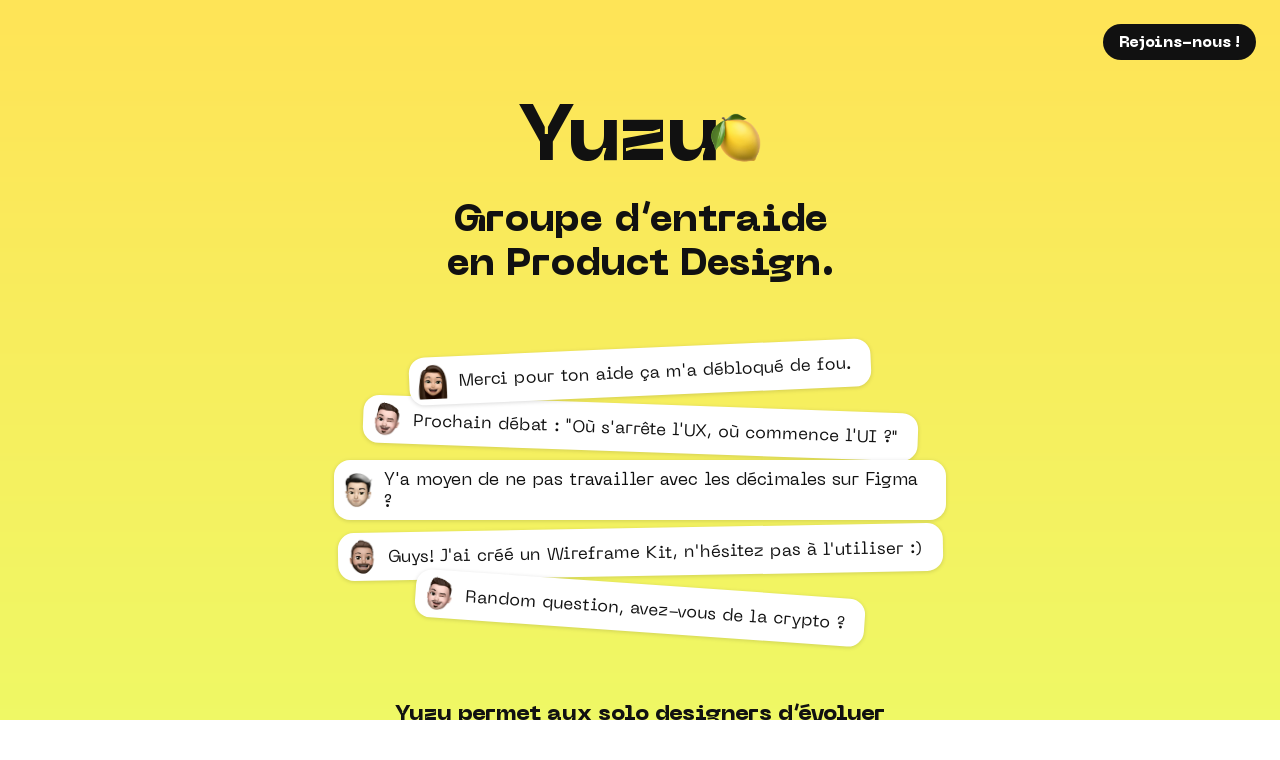

--- FILE ---
content_type: text/html; charset=utf-8
request_url: http://yuzu.club/
body_size: 2033
content:
<!DOCTYPE html>
<html>

<head>
  <meta charset="utf-8">
  <title>Yuzu, bienvenue au club 🍋</title>
  <meta name="author" content="Mathieu Grac">
  <meta name="description" content="Collectif d’entraide sur le Product Design.">
  <meta name="viewport" content="width=device-width, initial-scale=1">
  <link href="assets/css/reset.css" rel="stylesheet">
  <link href="assets/css/style.css" rel="stylesheet">
</head>

<body>

  <a class="btn-primary-small" href="/cdn-cgi/l/email-protection#076f626b6b68477e727d7229646b7265" target="">Rejoins-nous !</a>

  <div class="title-wrap">
    <h1>Yuzu</h1>
    <img class="logo-yuzu" src="assets/images/logo-yuzu.png">
  </div>
  
  <h2>Groupe d’entraide <br/>en Product Design.</h2>

  <div class="bubble-wrap">
    <div class="bubble" style="transform: rotate(-2.5deg); z-index: 10;">
      <img class="avatar bubble-avatar" src="assets/images/bitmoji-mylene-2.png">
      <p class="bubble-text p-small">Merci pour ton aide ça m'a débloqué de fou.</p>
    </div>
    <div class="bubble" style="transform: rotate(2deg);">
      <img class="avatar bubble-avatar" src="assets/images/bitmoji-mickael.png">
      <p class="bubble-text p-small">Prochain débat : "Où s'arrête l'UX, où commence l'UI ?"</p>
    </div>
    <div class="bubble" style="display: none;transform: rotate(-1deg); z-index: 9;">
      <img class="avatar bubble-avatar" src="assets/images/bitmoji-mathieu.png">
      <p class="bubble-text p-small">Au fait, tu as accepté la mission Happn ?</p>
    </div>
    <div class="bubble" style="transform: rotate(0deg);">
      <img class="avatar bubble-avatar" src="assets/images/bitmoji-david.png">
      <p class="bubble-text p-small">Y'a moyen de ne pas travailler avec les décimales sur Figma ?</p>
    </div>
    <div class="bubble" style="transform: rotate(-1deg);">
      <img class="avatar bubble-avatar" src="assets/images/bitmoji-mathieu.png">
      <p class="bubble-text p-small">Guys! J'ai créé un Wireframe Kit, n'hésitez pas à l'utiliser :)</p>
    </div>
    <div class="bubble" style="transform: rotate(4deg);">
      <img class="avatar bubble-avatar" src="assets/images/bitmoji-mickael.png">
      <p class="bubble-text p-small">Random question, avez-vous de la crypto ?</p>
    </div>
  </div>


  <div class="wrap">
  <!-- <p class="bold">Yuzu construit une culture du partage pour permettre aux designers d’évoluer ensemble.</p> -->
  <h4 class="">Yuzu permet aux solo designers d’évoluer <br/> comme une team</h4>
  
  <ul class="list">
    <li>Des retours d’expérience sur nos projets</li>
    <li>Des débats sur des problématiques communes</li>
    <li>Obtenir du feedback de ses pairs</li>
    <li>Créer des ressources pour le groupe</li>
  </ul>
  </div>
  <div class="wrap">
  <h4 class="">Aujourd’hui le groupe rassemble</h4>
  
  <ul class="members-wrap">
    <li class="member">
      <a class="member-link" href="https://www.linkedin.com/in/mathieu-grac-22230731/" target="blank" style="transform: rotate(2deg);bottom:5px;">
        <img class="member member-img" src="assets/images/bitmoji-mathieu.png" >
      </a>
      <p class="p-small bold">Mathieu</p>
      <p class="p-small opacity-500">Grac</p>
    </li>
     <li class="member">
      <a class="member-link" href="https://www.linkedin.com/in/mylene-larnaud/" target="blank"  style="transform: rotate(-0deg);top: 0px;">
        <img class="member member-img mylene" src="assets/images/bitmoji-mylene.png">
      </a>
      <p class="p-small bold">Mylène</p>
      <p class="p-small opacity-500">Larnaud</p>
    </li>
    <li class="member">
      <a class="member-link" href="https://www.linkedin.com/in/davidperrod/" target="blank" style="transform: rotate(2deg); top: 0px;">
        <img class="member member-img" src="assets/images/bitmoji-david.png">
      </a>
      <p class="p-small bold">David</p>
      <p class="p-small opacity-500">Perrod</p>
    </li>
    
    <li class="member">
      <a class="member-link" href="https://www.linkedin.com/in/micha%C3%ABl-roulland-9a793822/" target="blank" style="transform: rotate(-4deg);top: 2px;">
        <img class="member member-img" src="assets/images/bitmoji-mickael.png">
      </a>
      <p class="p-small bold">Michaël</p>
      <p class="p-small opacity-500">Roulland</p>
    </li>
  </ul>
  </div>
  <div>
    <h4 class="">Tu veux nous rejoindre ?</h4>
    <a class="btn-primary" href="/cdn-cgi/l/email-protection#dbb3beb7b7b49ba2aea1aef5b8b7aeb9" target=""><span class="__cf_email__" data-cfemail="b9d1dcd5d5d6f9c0ccc3cc97dad5ccdb">[email&#160;protected]</span></a>
  </div>

  <div class="p-lg">
    <a class="p-small eye" href="https://yuzu-club.notion.site/propos-835134aa580f4dfe9b6f82c20786094e" target="">En savoir plus sur Yuzu</a>
  </div>

  <footer>
    <p class="p-tiny">Yuzu © 2022-23</p>
  </footer>


  <script data-cfasync="false" src="/cdn-cgi/scripts/5c5dd728/cloudflare-static/email-decode.min.js"></script><script src="assets/js/script.js"></script>
<script defer src="https://static.cloudflareinsights.com/beacon.min.js/vcd15cbe7772f49c399c6a5babf22c1241717689176015" integrity="sha512-ZpsOmlRQV6y907TI0dKBHq9Md29nnaEIPlkf84rnaERnq6zvWvPUqr2ft8M1aS28oN72PdrCzSjY4U6VaAw1EQ==" data-cf-beacon='{"version":"2024.11.0","token":"3a1d4a9c887f4f0e9b77b8757efbeb69","r":1,"server_timing":{"name":{"cfCacheStatus":true,"cfEdge":true,"cfExtPri":true,"cfL4":true,"cfOrigin":true,"cfSpeedBrain":true},"location_startswith":null}}' crossorigin="anonymous"></script>
</body>

</html>

--- FILE ---
content_type: text/css; charset=utf-8
request_url: http://yuzu.club/assets/css/style.css
body_size: 1498
content:
@font-face {
    font-family: 'PP Neue Machina';
    src: url('../fonts/font-bold.eot');
    src: url('../fonts/font-bold.eot?#iefix') format('embedded-opentype'),
         url('../fonts/font-bold.woff2') format('woff2'),
         url('../fonts/font-bold.woff') format('woff'),
         url('../fonts/font-bold.ttf') format('truetype'),
         url('../fonts/font-bold.svg#font-bold') format('svg');
    font-weight: bold;
    font-style: normal;
    font-display: swap;
}

@font-face {
    font-family: 'PP Neue Machina';
    src: url('../fonts/font-regular.eot');
    src: url('../fonts/font-regular.eot?#iefix') format('embedded-opentype'),
         url('../fonts/font-regular.woff2') format('woff2'),
         url('../fonts/font-regular.woff') format('woff'),
         url('../fonts/font-regular.ttf') format('truetype'),
         url('../fonts/font-regular.svg#font-regular') format('svg');
    font-weight: normal;
    font-style: normal;
    font-display: swap;
}


html {
  -moz-osx-font-smoothing: grayscale;
  -webkit-font-smoothing: antialiased;
}

body {
  max-width: 660px;
  margin: 0 auto;
  padding: 100px 24px 40px;
  font-family: Arial;
  color: #111;
  background: linear-gradient(180deg, #FFE457 0%, #EAFF6A 50.52%, #CDF676 100%);
  text-align: center;
  font-family: 'PP Neue Machina', Times, Georgia, sans-serif;
  font-style: normal;
}


h1 {
  font-size: 80px;
  line-height: 80px;
  font-weight: bold;
}

.title-wrap {
  position: relative;
  margin-bottom: 20px;
}

.title-wrap h1 {
  display: inline;
}

h2 {
  font-size: 38px;
  line-height: 44px;
  font-weight: bold;
  margin-bottom: 60px;
}

h3 {
  font-size: 28px;
  line-height: 32px;
  font-weight: bold;
  margin-bottom: 20px;
}

h4 {
  font-size: 22px;
  line-height: 30px;
  font-weight: bold;
  margin-bottom: 30px
}

p {
  font-size: 20px;
  line-height: 30px;
  margin-bottom: 30px
}

.p-small {
  font-size: 17px;
  line-height: 22px;
}

.wrap {
  padding: 0 0 60px 0;
}

.p-tiny {
  font-size: 14px;
  line-height: 20px;
  opacity: .5;
}

a {
  color: #111;
  text-decoration: underline;
}
a:hover {
  color: #111;
  text-decoration: none;
}

.bold {
  font-weight: bold;
}

footer {
  padding-top: 120px;
}

ul.list {
    font-size: 20px;
    line-height: 30px;
    margin-bottom: 30px;
    text-align: left;
    list-style-type: square;
    padding: 0 20px;
  }
  ul.list li {
    margin-bottom: 4px;
    padding-left: 4px;
  }

@media screen and (min-width: 640px) {
  ul.list {
    padding: 0 60px;
  } 
}

.logo-yuzu {
  width: 52px;
  height: auto;
  position: relative;
  margin-left: -15px;
  margin-bottom: -5px;
}

.avatar {
  width: 60px;
  height: auto;
}

.bubble-wrap {
  text-align: center;
  margin-bottom: 60px;
}

.bubble {
  position: relative;
  box-sizing: border-box;
  display: inline-flex;
  flex-direction: row;
  justify-content: center;
  align-items: center;
  padding: 6px 20px 6px 6px;
  border-radius: 16px;
  margin-bottom: 8px;
  box-shadow: 0px 1px 4px rgba(0, 0, 0, 0.15);
  background-color: white;
  /*border: solid 1px #ddd;*/
  text-align: left;
}

.bubble:hover {
}

.bubble-avatar {
  width: 36px;
  margin-right: 8px;
}  

.bubble-text {
  margin: 0px;
  margin-top: 4px;
}  

.members-wrap {
  display: flex;
  flex-wrap: wrap;
  flex-direction: row;
  align-items: flex-start;
  justify-content: center;
  margin: 40px 0;
  padding: 0;
}

.member {
  width: 100%;
  max-width: 140px;
  line-height: 0;
  margin-bottom: 20px;
}

.member p {
  margin: 0;
}

.opacity-50 {
  opacity: .5;
}

.member-link {
  position: relative;
  display: inline-block;
  background-color: transparent;
  width: 120px;
  height: 120px;
  border-radius: 16px;
  transition: transform 0.1s cubic-bezier(0.2,-2,0.8,2), background-color 0.1s cubic-bezier(0.2,-2,0.8,2), box-shadow 0.1s cubic-bezier(0.2,-2,0.8,2);
  margin-bottom: 16px;
}

.member-link:hover {
  transform:  scale(1.2)!important;
  box-shadow: 0px 1px 4px rgba(0, 0, 0, 0.15);
  background-color: white;
}

.member-img {
  position: relative;
  padding:  12px;
  width: 100%;
  height: auto;
}

.mylene {
  position: absolute;
  width: 122%;
  top: -17px;
  left: -10px;
}

.p-lg {
  padding: 80px 0;
}


.btn-title {
  display: block;
  font-size: 14px;
  line-height: 20px;
  font-weight: normal;
  color: rgba(255,255,255,0.8);
}

.btn-primary {
  position: relative;
  display: inline-block;
  background-color: #111;
  color:  white;
  text-decoration: none;
  padding: 16px 48px 14px 48px;
  border-radius: 99px;
  font-weight: bold;
  font-size: 20px;
  line-height: 30px;
  transition: transform 0.1s cubic-bezier(0.2,-2,0.8,2), color 0.1s ease-out;
  width: 100%;
}

.btn-primary-small {
  position: fixed;
  z-index: 20;
  top: 24px;
  right: 24px;
  display: inline-block;
  background-color: #111;
  color:  white;
  text-decoration: none;
  padding: 8px 16px 6px;
  border-radius: 99px;
  font-weight: bold;
  font-size: 15px;
  line-height: 22px;
  transition: transform 0.1s cubic-bezier(0.2,-2,0.8,2), color 0.1s ease-out;
}


.btn-primary:hover,
.btn-primary-small:hover {
  color: rgba(255,255,255,0.8);
  transform:  scale(1.035)!important;
}

.btn-secondary {
  position: relative;
  display: inline-block;
  text-decoration: underline;
  border-radius: 99px;
  font-weight: bold;
  font-size: 20px;
  line-height: 30px;
  color: #111;
  padding: 16px 32px;
  transition: transform 0.1s cubic-bezier(0.2,-2,0.8,2);
}

.btn-secondary:hover {
  text-decoration: none;
}

.eye:after {
  display: inline-block;
  content: "👀";
/*  text-decoration: none;*/
padding: 0 6px;
}

.eye:before {
  display: inline-block;
  content: "👀";
/*  text-decoration: none;*/
padding: 0 6px;
}

